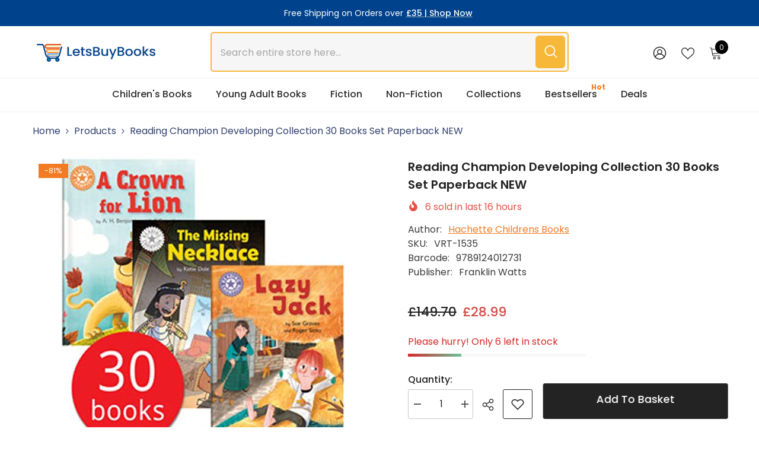

--- FILE ---
content_type: text/html; charset=utf-8
request_url: https://www.letsbuybooks.com/products/reading-champion-developing-collection-30-books-set-paperback-new?view=ajax_recently_viewed&_=1769914056841
body_size: 490
content:


<div class="item">
  <a class="first-info" href="/products/reading-champion-developing-collection-30-books-set-paperback-new" data-mobile-click><svg aria-hidden="true" focusable="false" data-prefix="fal" data-icon="external-link" role="img" xmlns="http://www.w3.org/2000/svg" viewBox="0 0 512 512" class="icon icon-external-link"><path d="M440,256H424a8,8,0,0,0-8,8V464a16,16,0,0,1-16,16H48a16,16,0,0,1-16-16V112A16,16,0,0,1,48,96H248a8,8,0,0,0,8-8V72a8,8,0,0,0-8-8H48A48,48,0,0,0,0,112V464a48,48,0,0,0,48,48H400a48,48,0,0,0,48-48V264A8,8,0,0,0,440,256ZM500,0,364,.34a12,12,0,0,0-12,12v10a12,12,0,0,0,12,12L454,34l.7.71L131.51,357.86a12,12,0,0,0,0,17l5.66,5.66a12,12,0,0,0,17,0L477.29,57.34l.71.7-.34,90a12,12,0,0,0,12,12h10a12,12,0,0,0,12-12L512,12A12,12,0,0,0,500,0Z"></path></svg>
            <img srcset="//www.letsbuybooks.com/cdn/shop/products/51H6J4dXfBL.jpg?v=1652446976" src="//www.letsbuybooks.com/cdn/shop/products/51H6J4dXfBL.jpg?v=1652446976" alt="Reading Champion Developing Collection 30 Books Set Paperback NEW - Lets Buy Books" loading="lazy" class="motion-reduce hidden-mobile" sizes="100px"/>
            <a class="hidden-desktop" href="/products/reading-champion-developing-collection-30-books-set-paperback-new">
              <img srcset="//www.letsbuybooks.com/cdn/shop/products/51H6J4dXfBL.jpg?v=1652446976" src="//www.letsbuybooks.com/cdn/shop/products/51H6J4dXfBL.jpg?v=1652446976" alt="Reading Champion Developing Collection 30 Books Set Paperback NEW - Lets Buy Books" loading="lazy" class="motion-reduce" sizes="100px"/>
            </a></a>
    <div class="second-info">
      <div class="first product-item" data-product-id="7744963051757"><a class="product-title link-underline" href="/products/reading-champion-developing-collection-30-books-set-paperback-new">
                <span class="text">Reading Champion Developing Collection 30 Books Set Paperback NEW</span>
        </a>
             <div class="product-price">
        <div class="price  price--on-sale ">
    <dl><div class="price__regular"><dd class="price__last"><span class="price-item price-item--regular">£28.99</span></dd>
        </div>
        <div class="price__sale"><dd class="price__compare" data-compare="14970"><s class="price-item price-item--regular">£149.70</s></dd><dd class="price__last" data-last="2899"><span class="price-item price-item--sale">£28.99</span></dd></div>
        <small class="unit-price caption hidden">
            <dt class="visually-hidden">Unit price</dt>
            <dd class="price__last"><span></span><span aria-hidden="true">/</span><span class="visually-hidden">&nbsp;per&nbsp;</span><span></span></dd>
        </small>
    </dl>
</div>

      </div>
      </div>
        <a class="second" href="/products/reading-champion-developing-collection-30-books-set-paperback-new"></a>
    </div>
</div>

--- FILE ---
content_type: text/css
request_url: https://www.letsbuybooks.com/cdn/shop/t/5/assets/custom.css?v=146621435257206287011762428823
body_size: 698
content:
.page-sidebar{width:20%!important;max-width:300px!important;background:#fff;padding:20px 15px 0!important;border-radius:12px;box-shadow:0 2px 8px #0000000d}#CollectionProductGrid{width:calc(100% - 300px)!important}label.facet-checkbox.form-label--checkbox{font-size:13px;color:#505050;letter-spacing:.02em}.halo-sidebar-wrapper.custom-scrollbar.scroll-trigger.animate--slide-in #main-collection-filters #CollectionFiltersForm .collection-filters__item .sidebarBlock,.halo-sidebar-wrapper.custom-scrollbar.scroll-trigger.animate--slide-in .sidebarBlock{margin-bottom:20px}.page-sidebar .halo-sidebar-wrapper{padding-bottom:0!important}.halo-sidebar-wrapper.custom-scrollbar.scroll-trigger.animate--slide-in #main-collection-filters #CollectionFiltersForm .collection-filters__item .sidebarBlock .sidebarBlock-content .facets__price .facets__price--slider .facets__price--box .form-field input{font-size:13px}.card-action .button{line-height:0!important;padding:20px!important;height:0!important;background:#00428b!important;border-color:#00428b!important;color:#fff}.card-action .button:before{color:#fff}.card-action .button:hover:before{color:#000}.card-action .button:hover{background:#ffd731!important;color:#000!important}.card-wishlist .wishlist-icon{background-color:#ffd731}.card-wishlist .text{background-color:#ffd731!important}.section-block-template--26370239725950__brand_slider_mgKkxM .halo-block-header .title{font-weight:400}#featured-collection-template--26370239725950__featured_collection_aWaWHD .halo-item{padding:5px}.section-block-template--26370239725950__brand_slider_gqQhYM .halo-block-header .title{font-weight:500!important}.footer-block__details .image_logo img{width:250px!important}.menu-dropdown .menu-dropdown__wrapper .menu-dropdown__banner .site-nav-banner .site-nav-banner--item img{width:100%;max-width:250px;height:auto;border-radius:6px;object-fit:cover}.usp-container{padding:10px;display:flex;align-items:center;justify-content:space-around;flex-wrap:wrap;gap:14px;margin:30px 0}.usp-container .usp-item{display:flex;align-items:center;background:#fff;border-radius:12px;box-shadow:0 4px 10px #0000000f;padding:15px;transition:all .3s ease;flex:1 1 200px;text-align:center;flex-direction:column;height:150px}.usp-container .usp-item img{width:45px}.usp-container .usp-item p{font-size:13px;margin:0}.usp-container .usp-item:hover{transform:translateY(-3px);box-shadow:0 6px 15px #0000001a}.order-product{background:#fffbca;border:1px solid #00428b;border-radius:6px;padding:12px 16px;text-align:center;box-shadow:0 2px 6px #00000014}.usp-container .usp-item h5{margin:0;font-size:14px;font-weight:600}.previewCart-wrapper .previewCartTool .cartTool-item.cart-tool-discount:after{margin-left:10px;content:"Add a Voucher"}.previewCart-wrapper .previewCartTool .cartTool-item.cart-tool-discount{font-size:13px;padding:10px;width:50%}.previewCart-wrapper .previewCartTool{justify-content:start}.previewCart-wrapper .previewCartTool .cartTool-item.cart-tool-discount svg{width:15px;height:15px}.section-block-template--26370239725950__brand_slider_3kPd7n .halo-block-header .title,.section-block-template--26370239725950__brand_slider_mgKkxM .halo-block-header .title{font-weight:500!important}#AboutSection-template--26370239889790__main .has-bg-image{display:flex;justify-content:center;align-items:center;flex-direction:column}#AboutSection-template--26370239889790__main .has-bg-image .breadcrumb-container .breadcrumb.breadcrumb-center{margin:0}#why-shop-about-us.custom-service-block .halo-item a{padding:15px}#why-shop-about-us.custom-service-block .halo-item a .policies-icon.image-zoom img{width:80px}.footer-block__mobile .footer-block__list ul li a span:before{content:"\2726";color:#f7b839;font-weight:700;font-size:18px;margin-right:5px}.footer-block__mobile .footer-block__list ul li a span.text{position:relative}.rtx_class{pointer-events:none}.brand-slider{border:none}.main_menu_rtx:after{content:"Hot";color:#f27b23;position:absolute;top:-12px;right:6px;font-size:12px;border-radius:6px;font-weight:700;margin-left:5px;vertical-align:middle;animation:pulse 1.5s infinite}@keyframes pulse{0%{box-shadow:0 0 #ff5e0080}70%{box-shadow:0 0 0 8px #ff5e0000}to{box-shadow:0 0 #ff5e0000}}.header-utility .header__search .search-modal__form{min-width:600px!important}#home-faq .rte a{text-decoration:underline;color:#f27b23}.collection-header .collection-content .collection .collection-info-item .collection-description{max-width:100%!important;margin-bottom:30px}.accepts-marketing .form-label--checkbox:before{background-color:#f27b23!important;border-color:#f27b23!important}.productView-info-item .productView-info-value a{color:#f27b23!important;text-decoration:underline}.product-format{margin-top:-18px;margin-bottom:20px}.template-page h1.main-page-title.page-header{text-align:center;padding:40px;background-color:#fffbca;margin-bottom:40px;font-size:20px;font-weight:600}@media screen and (max-width: 767px){.rtx_class{pointer-events:visible}.main_menu_rtx:after{position:inherit;right:6px}#CollectionProductGrid{width:calc(100% + -0px)!important}.page-sidebar{width:100%!important;max-width:100%!important}.page-sidebar.page-sidebar-left .halo-sidebar-close{right:0!important}.collection-header .collection-content .collection .collection-info-item .collection-description{margin-bottom:0}.halo-block-header h3.title{padding:0!important;margin:0!important;font-size:18px!important}.halo-block-header{align-items:center!important;flex-wrap:nowrap!important;padding-bottom:20px!important}}
/*# sourceMappingURL=/cdn/shop/t/5/assets/custom.css.map?v=146621435257206287011762428823 */
